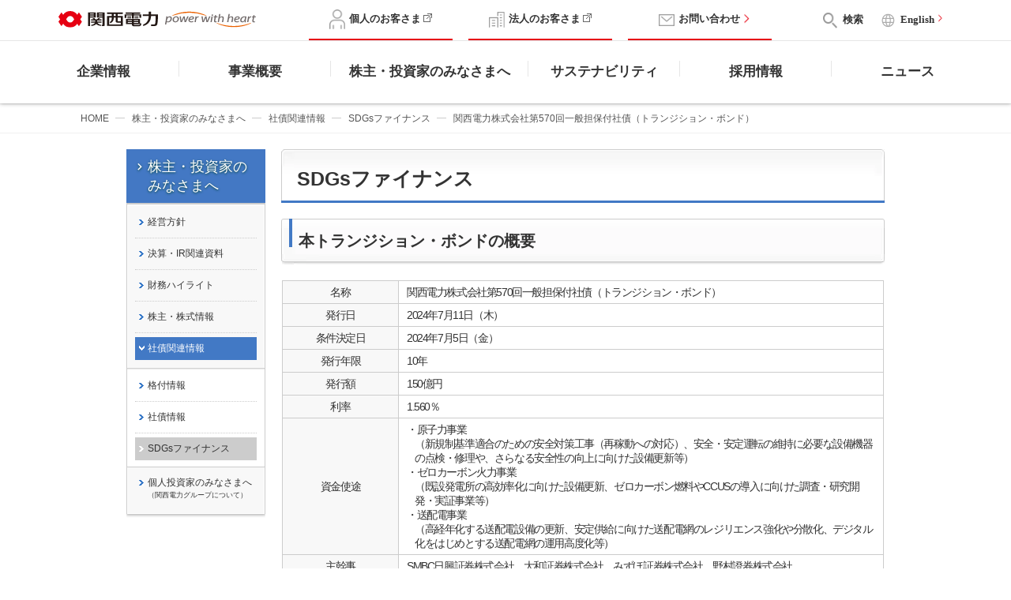

--- FILE ---
content_type: text/html
request_url: https://www.kepco.co.jp/ir/bond/sdgs_f/transitionbond/570.html
body_size: 9135
content:
<!DOCTYPE HTML>
<html lang="ja" dir="ltr">
    <head>
        <meta http-equiv="Content-Type" content="text/html; charset=UTF-8">
        <meta http-equiv="Content-Script-Type" content="text/javascript">
        <meta http-equiv="Content-Style-Type" content="text/css">
        <meta name="viewport" content="width=device-width, user-scalable=no, maximum-scale=1.0, minimum-scale=1.0">
        <meta name="description" content="「お客さま価値の創造」「トップレベルでの競争力の実現」に取り組む関西電力の企業情報、株主・投資家の皆さま向けの情報を掲載しています。">
        <meta name="keywords" content="企業情報,IR,SDGsファイナンス,株主,格付,財務,アナリストカバレッジ,投資家,株価">
        <title>関西電力株式会社第570回一般担保付社債（トランジション・ボンド）｜SDGsファイナンス｜社債関連情報｜株主・投資家のみなさまへ｜関西電力</title>
        <link rel="apple-touch-icon" href="/share/images/apple-touch-icon.png">
<link href="/share/css/reset.css" rel="stylesheet" media="screen, projection, tv, print">
<link href="/share/css/module.css" rel="stylesheet" media="screen, projection, tv, print">
<link href="/share/css/print.css" rel="stylesheet" media="print">
<link href="/share/css/colorbox.css" rel="stylesheet" media="screen, projection, tv, print">
<link href="https://fonts.googleapis.com/icon?family=Material+Icons" rel="stylesheet">
<!-- レスポンシブ共通 -->

<link href="/share/css/responsive_base.css?_=20230720154446" rel="stylesheet" media="all">
<!-- ヘッダー＆フッター -->
<link href="/share/css/category_colors.css" rel="stylesheet" media="all">
<link href="/share/css/searchbox.css" rel="stylesheet" media="all">

<link media="all" rel="stylesheet" href="/share/css/base.css?_=20230706170310">




<script src="/share/js/jquery-3.5.1.min.js"></script>

<script src="/share/js/jquery.colorbox.js"></script>
<script src="/share/js/heightLine.js"></script>
<script src="/share/js/svgxuse.js"></script>

<script src="/share/js/common.js?_=20230816101134"></script>

<link href="/share/css/inner_header_footer.css" rel="stylesheet" type="text/css" media="screen, projection, tv, print">
        <link href="/share_corporate/css/share_corporate.css" rel="stylesheet" type="text/css" media="screen, projection, tv, print">
        <link href="/ir/share/css/share_ir.css" rel="stylesheet" type="text/css" media="screen, projection, tv, print">
        <link href="/ir/share/css/share_ir.css" rel="stylesheet" type="text/css" media="screen, projection, tv, print">
        <link href="/ir/bond/bond/css/bond.css" rel="stylesheet" type="text/css" media="screen, projection, tv, print">
        <link href="/ir/bond/sdgs_f/css/sdgs_f.css" rel="stylesheet" type="text/css" media="screen, projection, tv, print">
        <script src="/share/js/jquery.bytes2km.js"></script>
    
                              <script>!function(e){var n="https://s.go-mpulse.net/boomerang/";if("False"=="True")e.BOOMR_config=e.BOOMR_config||{},e.BOOMR_config.PageParams=e.BOOMR_config.PageParams||{},e.BOOMR_config.PageParams.pci=!0,n="https://s2.go-mpulse.net/boomerang/";if(window.BOOMR_API_key="9TSQN-9DMZ9-M6Q8X-7X2CM-EB29W",function(){function e(){if(!o){var e=document.createElement("script");e.id="boomr-scr-as",e.src=window.BOOMR.url,e.async=!0,i.parentNode.appendChild(e),o=!0}}function t(e){o=!0;var n,t,a,r,d=document,O=window;if(window.BOOMR.snippetMethod=e?"if":"i",t=function(e,n){var t=d.createElement("script");t.id=n||"boomr-if-as",t.src=window.BOOMR.url,BOOMR_lstart=(new Date).getTime(),e=e||d.body,e.appendChild(t)},!window.addEventListener&&window.attachEvent&&navigator.userAgent.match(/MSIE [67]\./))return window.BOOMR.snippetMethod="s",void t(i.parentNode,"boomr-async");a=document.createElement("IFRAME"),a.src="about:blank",a.title="",a.role="presentation",a.loading="eager",r=(a.frameElement||a).style,r.width=0,r.height=0,r.border=0,r.display="none",i.parentNode.appendChild(a);try{O=a.contentWindow,d=O.document.open()}catch(_){n=document.domain,a.src="javascript:var d=document.open();d.domain='"+n+"';void(0);",O=a.contentWindow,d=O.document.open()}if(n)d._boomrl=function(){this.domain=n,t()},d.write("<bo"+"dy onload='document._boomrl();'>");else if(O._boomrl=function(){t()},O.addEventListener)O.addEventListener("load",O._boomrl,!1);else if(O.attachEvent)O.attachEvent("onload",O._boomrl);d.close()}function a(e){window.BOOMR_onload=e&&e.timeStamp||(new Date).getTime()}if(!window.BOOMR||!window.BOOMR.version&&!window.BOOMR.snippetExecuted){window.BOOMR=window.BOOMR||{},window.BOOMR.snippetStart=(new Date).getTime(),window.BOOMR.snippetExecuted=!0,window.BOOMR.snippetVersion=12,window.BOOMR.url=n+"9TSQN-9DMZ9-M6Q8X-7X2CM-EB29W";var i=document.currentScript||document.getElementsByTagName("script")[0],o=!1,r=document.createElement("link");if(r.relList&&"function"==typeof r.relList.supports&&r.relList.supports("preload")&&"as"in r)window.BOOMR.snippetMethod="p",r.href=window.BOOMR.url,r.rel="preload",r.as="script",r.addEventListener("load",e),r.addEventListener("error",function(){t(!0)}),setTimeout(function(){if(!o)t(!0)},3e3),BOOMR_lstart=(new Date).getTime(),i.parentNode.appendChild(r);else t(!1);if(window.addEventListener)window.addEventListener("load",a,!1);else if(window.attachEvent)window.attachEvent("onload",a)}}(),"".length>0)if(e&&"performance"in e&&e.performance&&"function"==typeof e.performance.setResourceTimingBufferSize)e.performance.setResourceTimingBufferSize();!function(){if(BOOMR=e.BOOMR||{},BOOMR.plugins=BOOMR.plugins||{},!BOOMR.plugins.AK){var n=""=="true"?1:0,t="",a="clmiz3qxyklva2lst6cq-f-3824c0082-clientnsv4-s.akamaihd.net",i="false"=="true"?2:1,o={"ak.v":"39","ak.cp":"833237","ak.ai":parseInt("530172",10),"ak.ol":"0","ak.cr":8,"ak.ipv":4,"ak.proto":"h2","ak.rid":"29d17d5b","ak.r":51208,"ak.a2":n,"ak.m":"dscb","ak.n":"essl","ak.bpcip":"18.216.140.0","ak.cport":45344,"ak.gh":"23.209.83.8","ak.quicv":"","ak.tlsv":"tls1.3","ak.0rtt":"","ak.0rtt.ed":"","ak.csrc":"-","ak.acc":"","ak.t":"1769119621","ak.ak":"hOBiQwZUYzCg5VSAfCLimQ==4E2X1M4BRext8XGMbCEhdPtZ63FH3csDzgY+b0oBTBDZ0N6xPRBIXjdrzGCS81p2QYNnGMvKKuNjRruTYY8EtaFSwBFIrxJkXPFdGYFPQMyajWG1lTH/yXFjCtIxMOchUlMwuH6UGR6IpkKF5iLodpMZ0QSfWyhlUPKPhE7jjOKin4AweN8h44Hd4rdqrxpt091JweIO1RNLdqgpUjM7XDYfik5IEiDfrH//Nm8ji/Cbvr6Q+bm9J839x3NCJ5fm7qGD/UxHkbDbCe0zA4bTwPJyU/mf6BNFvKCwxvxxBonsURe2cVLsOSRpszYaLK/236sBjNgYSAAi8saWKy5nvcvugjDY5Jcc45ZSH55JMCaeXhySAoAxqs2+qNSirp/05pQ/nIZEb53mZxb9HE1QhGg5MNDYXIW3MWPU55SkSko=","ak.pv":"34","ak.dpoabenc":"","ak.tf":i};if(""!==t)o["ak.ruds"]=t;var r={i:!1,av:function(n){var t="http.initiator";if(n&&(!n[t]||"spa_hard"===n[t]))o["ak.feo"]=void 0!==e.aFeoApplied?1:0,BOOMR.addVar(o)},rv:function(){var e=["ak.bpcip","ak.cport","ak.cr","ak.csrc","ak.gh","ak.ipv","ak.m","ak.n","ak.ol","ak.proto","ak.quicv","ak.tlsv","ak.0rtt","ak.0rtt.ed","ak.r","ak.acc","ak.t","ak.tf"];BOOMR.removeVar(e)}};BOOMR.plugins.AK={akVars:o,akDNSPreFetchDomain:a,init:function(){if(!r.i){var e=BOOMR.subscribe;e("before_beacon",r.av,null,null),e("onbeacon",r.rv,null,null),r.i=!0}return this},is_complete:function(){return!0}}}}()}(window);</script></head>

    <body id="ir">
        <!-- SSI include gtm.html -->
<!-- Google Tag Manager -->
<noscript><iframe src="//www.googletagmanager.com/ns.html?id=GTM-K585R6"
height="0" width="0" style="display:none;visibility:hidden"></iframe></noscript>
<script>(function(w,d,s,l,i){w[l]=w[l]||[];w[l].push({'gtm.start':
new Date().getTime(),event:'gtm.js'});var f=d.getElementsByTagName(s)[0],
j=d.createElement(s),dl=l!='dataLayer'?'&l='+l:'';j.async=true;j.src=
'//www.googletagmanager.com/gtm.js?id='+i+dl;f.parentNode.insertBefore(j,f);
})(window,document,'script','dataLayer','GTM-K585R6');</script>
<!-- End Google Tag Manager -->
<!-- //SSI include gtm.html -->

        
<!-- SEARCH_EXCEPT_TAG_START -->
<header id="main_header">
    <div class="menu_overlay"></div>
    <nav class="nav_01">
        <div class="nav_logo">
            <a href="/">
                <img src="/share/images/header_logo-v-2.svg" alt="">
            </a>
        </div>
        <div class="nav_top_menu">
            <ul class="top_menu_01">
                <li>
                    <a href="https://kepco.jp/home/" target="_blank"  rel="noopener noreferrer">
                        <span>
                            <img src="/share/images/icon_man.png" alt="個人のお客さま">
                        </span>
                        <span>個人のお客さま</span>
                    </a>
                </li>
                <li>
                    <a href="https://biz.kepco.jp/" target="_blank" rel="noopener noreferrer">
                        <span>
                        <img src="/share/images/icon_building.png" alt="法人のお客さま">
                        </span>
                        <span>法人のお客さま</span>
                    </a>
                </li>
                <li>
                    <a href="/siteinfo/faq/">
                        <span>
                            <img src="/share/images/icon_mail.png" alt="お問い合わせ">
                        </span>
                        <span class="OriginL">お問い合わせ</span>
                    </a>
                </li>
            </ul>
        </div>
        <div class="nav_top_submenu">
            <ul>
                <li>
                    <a href="#search_menu_area" class="menu_modal search_menu_btn">
                        <span>
                            <img src="/share/images/icon_search.png" alt="検索">
                        </span>
                        <span class="top_submenu_label pc_only">検索</span>
                    </a>
                </li>
                <li class="pc_only">
                    <a href="/english/">
                        <span>
                            <img src="/share/images/icon_language.svg" alt="English">
                        </span>
                        <span class="top_submenu_label">English</span>
                    </a>
                </li>
                <li>
                    <button class="menu_modal hamburger_menu_btn" href="#mobile_menu_area" title="Menu" type="button">
                        <span><span class="menu-btn"></span></span>
                </button>
            </li>
            </ul>
        </div>
        <div class="hidden-item">
            <div class="nav_top_others">
                <ul class="others_list">
                    <li><a href="/english/">English</a></li>
                </ul>
            </div>
        </div>
        <div id="top_nav_mega_menu_dropdown" class="mega_menu_dropdown">
            
            <div id="search_menu_area" class="mega_menu_child_dropdown">
                <button type="button" name="menu_modal_close" title="閉じる" class="menu_modal_close">閉じる</button>
                <form action="/site_search" method="GET">
                    <input type="hidden" name="cat[]" value="all">
                    <input type="hidden" name="cat[]" value="td">
                    <input type="text" name="kw" class="form_control" placeholder="キーワードから探す">
                    <button name="sa" class="btn" type="submit">検索</button>
                 </form>
				
				
            </div>
            <div id="mobile_menu_area" class="mega_menu_child_dropdown">

            </div>
        </div>
    </nav>

    <nav class="nav_02 pc_only">
        <div class="container">
            <div class="nav_main_menu">
                <ul class="clearfix">
                    <li class="nav_li "><a class="menu_modal_hover" href="#drop_down_01">企業情報</a></li>
                    <li class="nav_li "><a class="menu_modal_hover" href="#drop_down_02">事業概要</a></li>
                    <li class="nav_li grow1"><a class="menu_modal_hover" href="#drop_down_03">株主・投資家のみなさまへ</a></li>
                    <li class="nav_li "><a class="menu_modal_hover" href="#drop_down_04">サステナビリティ</a></li>
                    <li class="nav_li "><a class="menu_modal_hover" href="#drop_down_05">採用情報</a></li>
                    <li class="nav_li "><a class="menu_modal_hover" href="#drop_down_06">ニュース</a></li>
                                        
                </ul>
            </div>
        </div>
        <div id="bottom_nav_mega_menu_dropdown" class="mega_menu_dropdown">
            <div id="drop_down_01" class="mega_menu_child_dropdown">                
                <div class="container ">
                    <h2>企業情報</h2>
                    <div class="row clearfix">
                        <div class="col">
                         <h3><a href="/corporate/index.html">企業情報 トップページ</a></h3>    
                        </div>
                        <div class="col">
                         <h4><a href="/corporate/profile/index.html">会社案内</a></h4>    
                        </div>
                        <div class="col">
                         <h4><a href="/corporate/policy/index.html">経営理念・経営計画・<br>ブランドステートメント</a></h4>    
                        </div>
                        <div class="col">
                         <h4><a href="/corporate/procurement/index.html">資材調達</a></h4>    
                        </div>
                        <div class="col">
                         <h4><a href="/corporate/liberalization/index.html">電力自由化について</a></h4>    
                        </div>
                        <div class="col">
                         <h4><a href="/corporate/report/index.html">発行冊子・動画</a></h4>    
                        </div>
                        <div class="col">
                         <h4><a href="/group/index.html">グループ企業</a></h4>    
                        </div>
                        <div class="col">
                         <h4><a href="/brand/index.html">知る・楽しむ</a></h4>    
                        </div>
                        <div class="col">
                         <h4><a href="https://media.kepco.co.jp/?utm_source=organic&utm_medium=display&utm_campaign=wy_hpmenu" target="_blank" rel="noopener noreferrer">かんでんWITH YOU<i class="icon-external"></i></a></h4>    
                        </div>
                        
                    </div>
                </div>
            </div>            
            <div id="drop_down_02" class="mega_menu_child_dropdown">                
                <div class="container ">
                    <h2>事業概要</h2>
                    <div class="row clearfix">
                        <div class="col">
                         <h3><a href="/energy_supply/index.html">事業概要 トップページ</a></h3>    
                        </div>
                        <div class="col">
                         <h4><a href="/energy_supply/energy/nuclear_power/index.html">原子力発電</a></h4>    
                        </div>
                        <div class="col">
                         <h4><a href="/energy_supply/energy/thermal_power/index.html">火力発電</a></h4>    
                        </div>
                        <div class="col">
                         <h4><a href="/energy_supply/energy/newenergy/index.html">再生可能エネルギー</a></h4>    
                        </div>
                        <div class="col">
                         <h4><a href="/energy_supply/international/index.html">国際事業</a></h4>    
                        </div>
                        <div class="col">
                         <h4><a href="/energy_supply/energy/nowenergy/world_energy.html">エネルギーの現状</a></h4>    
                        </div>
                        <div class="col">
                         <h4><a href="/energy_supply/supply/sp_antei/index.html">電気の安全・安定供給</a></h4>    
                        </div>
                        <div class="col">
                         <h4><a href="https://kepco-oi.jp" target="_blank" rel="noopener noreferrer">イノベーションの取組み<i class="icon-external"></i></a></h4>    
                        </div>
                        <div class="col">
                         <h4><a href="/energy_supply/energy/vpp/index.html">VPP（仮想発電所）</a></h4>    
                        </div>
                        <div class="col">
                         <h4><a href="/energy_supply/regional_activation/index.html">地域活性化・まちづくり</a></h4>    
                        </div>
                        
                    </div>
                </div>
            </div>            
            <div id="drop_down_03" class="mega_menu_child_dropdown">                
                <div class="container ">
                    <h2>株主・投資家のみなさまへ</h2>
                    <div class="row clearfix">
                        <div class="col">
                         <h3><a href="/ir/index.html">株主・投資家のみなさまへ トップページ</a></h3>    
                        </div>
                        <div class="col">
                         <h4><a href="/corporate/policy/index.html">経営方針</a></h4>    
                        </div>
                        <div class="col">
                         <h4><a href="/ir/brief/index.html">決算・ＩＲ関連情報</a></h4>    
                        </div>
                        <div class="col">
                         <h4><a href="/ir/brief/earnings/index.html">決算短信</a></h4>    
                        </div>
                        <div class="col">
                         <h4><a href="/ir/calendar/index.html">ＩＲカレンダー</a></h4>    
                        </div>
                        <div class="col">
                         <h4><a href="/ir/financial/index.html">財務ハイライト</a></h4>    
                        </div>
                        <div class="col">
                         <h4><a href="/ir/stockholder/index.html">株主・株式情報</a></h4>    
                        </div>
                        <div class="col">
                         <h4><a href="/ir/bond/index.html">社債関連情報</a></h4>    
                        </div>
                        <div class="col">
                         <h4><a href="/ir/private/index.html">個人投資家のみなさまへ<br>（関西電力グループについて）</a></h4>    
                        </div>
                        
                    </div>
                </div>
            </div>            
            <div id="drop_down_04" class="mega_menu_child_dropdown">                
                <div class="container medium">
                    <h2>サステナビリティ</h2>
                    <div class="row clearfix">
                        <div class="col">
                         <h3><a href="/sustainability/index.html">サステナビリティ トップページ</a></h3>    
                        </div>
                        <div class="col">
                         <h4><a href="/sustainability/environment/index.html">E（環境）</a></h4>    
                        </div>
                        <div class="col">
                         <h4><a href="/sustainability/society/index.html">S（社会）</a></h4>    
                        </div>
                        <div class="col">
                         <h4><a href="/sustainability/governance/index.html">G（ガバナンス）</a></h4>    
                        </div>
                        
                    </div>
                </div>
            </div>            
            <div id="drop_down_05" class="mega_menu_child_dropdown">                
                <div class="container ">
                    <h2>採用情報</h2>
                    <div class="row clearfix">
                        <div class="col">
                         <h3><a href="/firstcareer/index.html">採用情報 トップページ</a></h3>    
                        </div>
                        <div class="col">
                         <h4><a href="/firstcareer/portal.html">新卒採用ポータルサイト</a></h4>    
                        </div>
                        <div class="col">
                         <h4><a href="/firstcareer/information/internship/">インターンシップ</a></h4>    
                        </div>
                        <div class="col">
                         <h4><a href="/firstcareer/career/index.html">キャリア採用</a></h4>    
                        </div>
                        <div class="col">
                         <h4><a href="/firstcareer/group/index.html">グループ採用</a></h4>    
                        </div>
                        <div class="col">
                         <h4><a href="/firstcareer/diversity/index.html">障がい者採用</a></h4>    
                        </div>
                        <div class="col">
                         <h4><a href="https://x.com/KANDEN_saiyo" target="_blank" rel="noopener noreferrer">採用公式X<i class="icon-external"></i></a></h4>    
                        </div>
                        <div class="col">
                         <h4><a href="https://www.instagram.com/kanden_saiyo/?igsh=N3o2bml5d3R1NWpj" target="_blank" rel="noopener noreferrer">採用公式Instagram<i class="icon-external"></i></a></h4>    
                        </div>
                        <div class="col">
                         <h4><a href="/brand/mirai_switch/index.html">ミライスイッチ</a></h4>    
                        </div>
                        <div class="col">
                         <h4><a href="/firstcareer/youtube/index.html">関電まる見え！チャンネル</a></h4>    
                        </div>
                        <div class="col">
                         <h4><a href="/firstcareer/naitei/index.html">内定者サイト</a></h4>    
                        </div>
                        <div class="col">
                         <h4><a href="/brand/alumninetwork/index.html">モトカン<br>（アルムナイコミュニティ）</a></h4>    
                        </div>
                        
                    </div>
                </div>
            </div>            
            <div id="drop_down_06" class="mega_menu_child_dropdown">                
                <div class="container small">
                    <h2>ニュース</h2>
                    <div class="row clearfix">
                        <div class="col">
                         <h3><a href="/corporate/pr/index.html">ニュース トップページ</a></h3>    
                        </div>
                        <div class="col">
                         <h4><a href="/corporate/pr/index.html">プレスリリース</a></h4>    
                        </div>
                        <div class="col">
                         <h4><a href="/corporate/notice/index.html">お知らせ</a></h4>    
                        </div>
                        
                    </div>
                </div>
            </div>            
            
        </div>
    </nav>

    
    
    

</header>

<!-- SEARCH_EXCEPT_TAG_END -->
        
        <!--//header-->


        <!-- #TCIMCLIB_Begin_breadCrumb -->
        <div id="breadcrumb">
    <div>
                        <a href="/index.html">HOME</a>
            
                        <a href="/ir/index.html">株主・投資家のみなさまへ</a>
            
                        <a href="/ir/bond/index.html">社債関連情報</a>
            
                        <a href="/ir/bond/sdgs_f/index.html">SDGsファイナンス</a>
            <span>関西電力株式会社第570回一般担保付社債（トランジション・ボンド）</span>
            
    </div>
</div>


        <!-- #TCIMCLIB_End_breadCrumb -->

        <div id="inner-content-area">
            <div id="content" class="clearfix">

                <!--======== rightContent ========-->
                <div id="rightContent">
                    <h1 class="h3_3co mg_b20"><span class="h3TxtWrap">SDGsファイナンス</span></h1>
                    <div class="h4_offLink mg_b20">
                        <h2><span class="h4Con"><span class="lineH4"><img src="/ir/share/images/h4_line_2co.gif" alt=""></span><span class="ttlH4">本トランジション・ボンドの概要</span></span></h2>
                    </div>

                    <div class="gridContainer1 mB30">
                        <div class="grid1-10 firstGrid">
                            <div class="tablePattern01">
                                <table class="tCenter mB10 lsM01 lHeight13">
                                    <tbody>

                                        <tr>
                                            <th>名称</th>
                                            <td style="text-align:left;">関西電力株式会社第570回一般担保付社債（トランジション・ボンド）</td>
                                        </tr>
                                        
                                        <tr>
                                            <th>発行日</th>
                                            <td style="text-align:left;">2024年7月11日（木）</td>
                                        </tr>
                                        
                                        
                                        <tr>
                                            <th>条件決定日</th>
                                            <td style="text-align:left;">2024年7月5日（金）</td>
                                        </tr>
                                        
                                        
                                        <tr>
                                            <th>発行年限</th>
                                            <td style="text-align:left">10年</td>
                                        </tr>
                                        
                                        
                                        <tr>
                                            <th>発行額</th>
                                            <td style="text-align:left">150億円</td>
                                        </tr>
                                        
                                        
                                        <tr>
                                            <th>利率</th>
                                            <td style="text-align:left">1.560％</td>
                                        </tr>
                                        
                                        
                                        <tr>
                                            <th>資金使途</th>
                                            <td style="text-align:left"><dl>
    <dt>・原子力事業</dt>
    <dd class="pdL10">（新規制基準適合のための安全対策工事（再稼動への対応）、安全・安定運転の維持に必要な設備機器の点検・修理や、さらなる安全性の向上に向けた設備更新等）</dd>
    <dt>・ゼロカーボン火力事業</dt>
    <dd class="pdL10">（既設発電所の高効率化に向けた設備更新、ゼロカーボン燃料やCCUSの導入に向けた調査・研究開発・実証事業等）</dd>
    <dt>・送配電事業</dt>
    <dd class="pdL10">（高経年化する送配電設備の更新、安定供給に向けた送配電網のレジリエンス強化や分散化、デジタル化をはじめとする送配電網の運用高度化等）</dd>
</dl></td>
                                        </tr>
                                        
                                        
                                        <tr>
                                            <th>主幹事</th>
                                            <td style="text-align:left">SMBC日興証券株式会社、大和証券株式会社、みずほ証券株式会社、野村證券株式会社</td>
                                        </tr>
                                        
                                        
                                        <tr>
                                            <th>ストラクチャリング・<br>エージェント</th>
                                            <td style="text-align:left">SMBC日興証券株式会社</td>
                                        </tr>
                                        
                                        
                                        <tr>
                                            <th>第三者機関</th>
                                            <td style="text-align:left">株式会社日本格付研究所（JCR）</td>
                                        </tr>
                                        
                                        
                                        <tr>
                                            <th>取得格付</th>
                                            <td style="text-align:left">A+（R&I）、A3（Moody’s）、AA（JCR）</td>
                                        </tr>
                                        
                                        
                                        <tr>
                                            <th>フレームワーク</th>
                                            <td style="text-align:left"><a href="/ir/bond/sdgs_f/pdf/gt_framework_20240610_01_1.pdf" target="_blank">グリーン／トランジション・ファイナンス・フレームワーク（2024年6月10日公表）</a></td>
                                        </tr>
                                        
                                    </tbody>
                                </table>
                            </div>
                        </div>
                    </div>


                    


                </div>
                <!--======== //rightContent ========-->

                <!-- #TCIMCLIB_Begin_leftNav -->
                <!-- SEARCH_EXCEPT_TAG_START -->
<div id="leftNav2" class="ir">
	<a href="/ir/index.html" class="cattitle">株主・投資家の<br class="pc-only">みなさまへ</a>
	<ul>
		<li>
			<a href="/corporate/policy/index.html">経営方針</a>
			<ul>
				<li><a href="/corporate/policy/philosophy/index.html">経営理念</a> </li>
				<li><a href="/sustainability/environment/zerocarbon/index.html">ゼロカーボンビジョン2050</a> </li>
				<li><a href="/corporate/policy/pdf/plan_2021.pdf" target="_blank">関西電力グループ中期経営計画(2021-2025)</a> </li>
				<li><a href="/corporate/policy/charter/index.html">関西電力グループ行動憲章</a> </li>
				<li><a href="/energy_supply/supply/ichiisenshin/philosophy/chikai.html">関西電力グループ安全行動憲章</a> </li>
				<li><a href="/corporate/policy/brand/index.html">ブランドステートメント</a> </li>
			</ul>
		</li>
		<li>
			<a href="/ir/brief/index.html">決算・IR関連資料</a>
			<ul>
				<li><a href="/ir/brief/disclosure/index.html">適時開示</a></li>
				<li><a href="/ir/brief/earnings/index.html">決算短信</a></li>
				<li><a href="/ir/brief/securities/index.html">有価証券報告書</a></li>
				<li><a href="/ir/brief/jobfair/index.html">説明会資料 </a></li>
				<li><a href="/ir/stockholder/report/index.html" data-actual-child="no">株主通信・アンケート</a></li>
                <li><a href="/ir/brief/kanden_investor_day/index.html">Kanden Investor Day</a></li>
				<li><a href="/corporate/report/integrated/">関西電力グループ統合報告書</a></li>
				<li><a href="/corporate/report/esg/index.html">ESGレポート</a></li>
				<li><a href="/ir/policy/governance/images/pdf/corporate_governance_guideline.pdf">コーポレート・ガバナンス・ガイドライン</a></li>
				<li><a href="/ir/policy/governance/images/pdf/corporate_governance.pdf">コーポレート・ガバナンス報告書</a></li>
				<li><a href="/ir/brief/activities/index.html">IR活動について</a></li>
				<li><a href="/siteinfo/faq/corporate/index.html">よくあるご質問</a></li>
			</ul>
		</li>
		<li>
			<a href="/ir/financial/index.html">財務ハイライト</a>
			<ul>
				<li><a href="/ir/financial/summary/index.html">財務サマリー</a></li>
				<li><a href="/ir/financial/graph/index.html">財務指標の推移（グラフ）</a></li>
				<li><a href="/ir/financial/overview/index.html">部門別収支の算定結果等</a></li>
				<li><a href="/ir/financial/expense_statement/index.html">発電・小売電気事業営業費用明細表の概要</a></li>
				<li><a href="/siteinfo/faq/corporate/index.html">よくあるご質問</a></li>
			</ul>
		</li>
		<li>
			<a href="/ir/stockholder/index.html">株主・株式情報</a>
			<ul>
				<li><a href="/ir/stockholder/quote/index.html">株価情報</a></li>
				<li><a href="/ir/stockholder/shareholders/index.html">株式の概要・株式構成</a></li>
				<li><a href="/ir/stockholder/meeting/index.html">株主総会</a></li>
				<li><a href="/ir/stockholder/report/index.html">株主通信・アンケート</a></li>
				<li><a href="/ir/stockholder/procedure/index.html">株式事務のご案内</a></li>
				<li><a href="/ir/stockholder/privacy/index.html">株主さまの個人情報について</a></li>
				<li><a href="/ir/stockholder/articles/index.html">定款・株式取扱規則</a></li>
				<li><a href="/ir/stockholder/epn/index.html">電子公告</a></li>
				<li><a href="/ir/stockholder/analyst/index.html">アナリストカバレッジ</a></li>
				<li><a href="/siteinfo/faq/corporate/index.html">よくあるご質問</a></li>
			</ul>
		</li>
		<li>
			<a href="/ir/bond/index.html">社債関連情報</a>
			<ul>
				<li><a href="/ir/bond/rank/index.html">格付情報</a></li>
				<li><a href="/ir/bond/bond/index.html">社債情報</a></li>
				<li><a href="/ir/bond/sdgs_f/index.html">SDGsファイナンス</a></li>
			</ul>
		</li>
		<li>
			<a href="/ir/private/index.html">個人投資家のみなさまへ<br><span class="fs11 mT5 uk-display-inline-block">（関西電力グループについて）</span></a>
			<ul>
				<li><a href="/ir/stockholder/quote/index.html" data-actual-child="no">株価</a></li>
				<li><a href="/corporate/profile/history.html">関西電力のあゆみ</a></li>
				<li><a href="/corporate/policy/index.html">経営方針</a></li>
				<li><a href="/energy_supply/index.html">事業概要</a></li>
				<li><a href="/ir/private/strength/index.html">業績</a></li>
				<li><a href="/ir/private/private/index.html">配当・株主還元</a></li>
				<li><a href="/siteinfo/faq/corporate/index.html">よくあるご質問</a></li>
			</ul>
		</li>	
	</ul>
</div>

<script type="text/javascript" src="/share/js/leftNav.js"></script><!-- SEARCH_EXCEPT_TAG_END -->
                <!-- #TCIMCLIB_End_leftNav -->

            </div>
        </div>
        <!--//#inner-content-area -->



        <!-- SEARCH_EXCEPT_TAG_START -->
<footer>
      <div class="page_top"><a href="#"><img src="/share/images/arrow_right-2.png" alt=""></a></div>
      <div class="footer_menu_area">
            <div class="container">
                  <div class="footer_menu">
                        <div class="column_6">
                              <h3><a class="link_arrow_pos_l" href="/corporate/">企業情報</a></h3>
                              <ul class="pc_only">
                                    <li><a class="link_arrow_pos_l" href="/corporate/profile/index.html">会社案内 </a></li>
                                    <li><a class="link_arrow_pos_l" href="/corporate/policy/index.html">経営理念・経営計画・ブランドステートメント</a></li>
                                    <li><a class="link_arrow_pos_l" href="/corporate/procurement/index.html">資材調達</a></li>
                                    <li><a class="link_arrow_pos_l" href="/corporate/liberalization/index.html">電力自由化について</a></li>
                                    <li><a class="link_arrow_pos_l" href="/corporate/report/index.html">発行冊子・動画</a></li>
                                    <li><a class="link_arrow_pos_l" href="/group/index.html">グループ企業</a></li>
                                    <li><a class="link_arrow_pos_l" href="/brand/index.html">知る・楽しむ</a></li>
                                    <li><a class="link_arrow_pos_l" href="https://media.kepco.co.jp/?utm_source=organic&utm_medium=display&utm_campaign=wy_hpmenu" target="_blank" rel="noopener noreferrer">かんでんWITH YOU<i class="icon-external"></i></a></li>
                              </ul>

                        </div>
                        <div class="column_6">
                              <h3><a class="link_arrow_pos_l" href="/energy_supply/index.html">事業概要</a></h3>
                              <ul class="pc_only">
                                    <li><a class="link_arrow_pos_l" href="/energy_supply/energy/nuclear_power/index.html">原子力発電</a></li>
                                    <li><a class="link_arrow_pos_l" href="/energy_supply/energy/thermal_power/index.html">火力発電</a></li>
                                    <li><a class="link_arrow_pos_l" href="/energy_supply/energy/newenergy/index.html">再生可能エネルギー</a></li>
                                    <li><a class="link_arrow_pos_l" href="/energy_supply/international/index.html">国際事業</a></li>
                                    <li><a class="link_arrow_pos_l" href="/energy_supply/energy/nowenergy/world_energy.html">エネルギーの現状</a></li>
                                    <li><a class="link_arrow_pos_l" href="/energy_supply/supply/sp_antei/index.html">電気の安全・安定供給</a></li>
                                    <li><a class="link_arrow_pos_l" href="https://kepco-oi.jp" target="_blank" rel="noopener noreferrer">イノベーションの取組み </a></li>
                                    <li><a class="link_arrow_pos_l" href="/energy_supply/energy/vpp/index.html">VPP（仮想発電所）</a></li>
                                    <li><a class="link_arrow_pos_l" href="/energy_supply/regional_activation/index.html">地域活性化・まちづくり</a></li>
                              </ul>
                        </div>
                        <div class="column_6">
                              <h3><a class="link_arrow_pos_l" href="/ir/index.html">株主・投資家の<br class="pc_only">みなさまへ</a></h3>
                              <ul class="pc_only">
                                    <li><a class="link_arrow_pos_l" href="/corporate/policy/index.html">経営方針</a></li>
                                    <li><a class="link_arrow_pos_l" href="/ir/brief/index.html">決算・IR関連資料</a></li>
                                    <li><a class="link_arrow_pos_l" href="/ir/financial/index.html">財務ハイライト</a></li>
                                    <li><a class="link_arrow_pos_l" href="/ir/stockholder/index.html">株主・株式情報</a></li>
                                    <li><a class="link_arrow_pos_l" href="/ir/bond/index.html">社債関連情報</a></li>
                                    <li><a class="link_arrow_pos_l" href="/ir/private/index.html">個人投資家のみなさまへ（関西電力グループについて）</a></li>
                              </ul>
                        </div>
                        <div class="column_6">
                              <h3><a class="link_arrow_pos_l" href="/sustainability/index.html">サステナビリティ</a></h3>
                              <ul class="pc_only">
                                    <li><a class="link_arrow_pos_l" href="/sustainability/environment/index.html">E（環境）</a></li>
                                    <li><a class="link_arrow_pos_l" href="/sustainability/society/index.html">S（社会）</a></li>
                                    <li><a class="link_arrow_pos_l" href="/sustainability/governance/index.html">G（ガバナンス）</a></li>
                              </ul>
                        </div>

                        <div class="column_6">
                              <h3><a class="link_arrow_pos_l" href="/firstcareer/index.html">採用情報</a></h3>
                              <ul class="pc_only">
                                    <li><a class="link_arrow_pos_l" href="/firstcareer/portal.html">新卒採用ポータルサイト</a></li>
                                    <li><a class="link_arrow_pos_l" href="/firstcareer/information/internship/index.html">インターンシップ</a></li>
                                    <li><a class="link_arrow_pos_l" href="/firstcareer/career/index.html">キャリア採用</a></li>
                                    <li><a class="link_arrow_pos_l" href="/firstcareer/group/index.html">グループ採用</a></li>
                                    <li><a class="link_arrow_pos_l" href="/firstcareer/diversity/index.html">障がい者採用</a></li>
                                    <li><a class="link_arrow_pos_l" href="/brand/mirai_switch/index.html">ミライスイッチ</a></li>
                                    <li><a class="link_arrow_pos_l" href="/firstcareer/youtube/index.html">関電まる見え！チャンネル</a></li>
                                    <li><a class="link_arrow_pos_l" href="/firstcareer/naitei/index.html">内定者サイト</a></li>
									<li><a class="link_arrow_pos_l" href="/brand/alumninetwork/index.html">モトカン（アルムナイコミュニティ）</a></li>
                              </ul>
                        </div>
                        <div class="column_6">
                              <h3><a class="link_arrow_pos_l" href="/corporate/pr/index.html">ニュース</a></h3>
                              <ul class="pc_only">
                                    <li><a class="link_arrow_pos_l" href="/corporate/pr/index.html">プレスリリース</a></li>
                                    <li><a class="link_arrow_pos_l" href="/corporate/notice/index.html">お知らせ</a></li>
                              </ul>
                        </div>
                        <div class="sns_list-wrapper">
                              <h3 class="sns_list-media"><a href="/socialmedia/index.html" class="link_arrow_pos_l">関西電力公式メディア一覧</a></h3>
                              <ul class="sns_list">
                                    <li><a href="https://x.com/KANDEN_Official" target="_blank" rel="noopener noreferrer"><img src="/share/images/icon_tw-2.png" alt=""></a></li>
                                    <li><a href="https://www.facebook.com/kanden.jp" target="_blank" rel="noopener noreferrer"><img src="/share/images/icon_fb-2.png" alt=""></a></li>
                                    <li><a href="https://www.instagram.com/kanden.jp/" target="_blank" rel="noopener noreferrer"><img src="/share/images/icon_ig-2.png" alt=""></a></li>
                                    <li><a href="https://www.youtube.com/user/kandenofficial" target="_blank" rel="noopener noreferrer"><img src="/share/images/icon_yt-2.png" alt=""></a></li>
                              </ul>
                        </div>
                  </div>
            </div>
      </div>
      <div class="footer_info clearfix">
            <div class="right">
                  <ul>
                        <li><a href="/siteinfo/sitemap/index.html">サイトマップ</a></li>
                        <li><a href="/siteinfo/privacy/index.html">個人情報保護方針</a></li>
                        <li><a href="/socialmedia/socialmedia-info.html">関西電力ソーシャルメディア利用規約</a></li>
                        <li><a href="/siteinfo/index.html">ご利用のご案内</a></li>
                  </ul>
            </div>
            <div class="left">&copy; KEPCO THE KANSAI ELECTRIC POWER CO., INC.</div>
      </div>
</footer>
<div class="menu_overlay"></div>

<!-- SEARCH_EXCEPT_TAG_END -->

<script src="/emergency/js/alert.js"></script>





<script src="/plugins/autoHeight/autoHeight.js"></script>

<script src="/share/js/base.js?_=20230530105714"></script>

<script type="text/javascript">
      var __pParams = __pParams || [];
      __pParams.push({
            client_id: '180', c_1: 'kansai-denryoku', c_2: 'ClientSite'
      });
</script>
<script type="text/javascript" src="//cdn.d2-apps.net/js/tr.js" async></script>
        <script>
            (function () {
                $(".filesize_auto").bytes2km();
            }());
        </script>

    </body>

</html>

--- FILE ---
content_type: text/css
request_url: https://www.kepco.co.jp/share/css/reset.css
body_size: 646
content:
@charset "UTF-8";

/* CSS Document */
/**
 * YUI 3.5.0 - reset.css (http://developer.yahoo.com/yui/3/cssreset/)
 * http://cssreset.com
 * Copyright 2012 Yahoo! Inc. All rights reserved.
 * http://yuilibrary.com/license/
 */
/*
	TODO will need to remove settings on HTML since we can't namespace it.
	TODO with the prefix, should I group by selector or property for weight savings?
*/
html{
	color:#000;
	background:#FFF;
}
/*
	TODO remove settings on BODY since we can't namespace it.
*/
/*
	TODO test putting a class on HEAD.
		- Fails on FF. 
*/
body,
div,
dl,
dt,
dd,
ul,
ol,
li,
h1,
h2,
h3,
h4,
h5,
h6,
pre,
code,
form,
fieldset,
legend,
input,
textarea,
p,
blockquote,
th,
td {
	margin:0;
	padding:0;
}
table {
	border-collapse:collapse;
	border-spacing:0;
}
fieldset,
img {
	border:0;
}
/*
	TODO think about hanlding inheritence differently, maybe letting IE6 fail a bit...
*/
address,
caption,
cite,
code,
dfn,
em,
strong,
th,
var {
	font-style:normal;
	font-weight:normal;
}
 
ol,
ul {
	list-style:none;
}
 
caption,
th {
	text-align:left;
}
h1,
h2,
h3,
h4,
h5,
h6 {
	font-size:100%;
	/*font-weight:normal;*/
}
q:before,
q:after {
	content:'';
}
abbr,
acronym {
	border:0;
	font-variant:normal;
}
/* to preserve line-height and selector appearance */
sup {
	vertical-align:text-top;
}
sub {
	vertical-align:baseline;
}
input,
textarea,
select {
	font-family:inherit;
	font-size:inherit;
	font-weight:inherit;
}
/*to enable resizing for IE*/
input,
textarea,
select {
	*font-size:100%;
}
/*because legend doesn't inherit in IE */
legend {
	color:#000;
}


--- FILE ---
content_type: text/css
request_url: https://www.kepco.co.jp/share/css/category_colors.css
body_size: 1359
content:

/*電気料金関係*/
.cat-pr-rate{
	color:#0F69AF;
	border-bottom:1px solid #0F69AF;
}
.list-cat-pr-rate{
	background-color:#0F69AF !important;
	color:#ffffff !important;
}

/*ガス料金関係*/
.cat-pr-gas_rate{
	color:#68b2f6;
	border-bottom:1px solid #68b2f6;
}
.list-cat-pr-gas_rate{
	background-color:#68b2f6 !important;
	color:#ffffff !important;
}

/*停電*/
.cat-pr-blackout{
	color:#666666;
	border-bottom:1px solid #666666;
}
.list-cat-pr-blackout{
	background-color:#666666 !important;
	color:#ffffff !important;
}

/*電力需給*/
.cat-pr-balance{
	color:#E2652A;
	border-bottom:1px solid #E2652A;
}
.list-cat-pr-balance{
	background-color:#E2652A !important;
	color:#ffffff !important;
}

/*原子力発電*/
.cat-pr-npower{
	color:#29C3C3;
	border-bottom:1px solid #29C3C3;
}
.list-cat-pr-npower{
	background-color:#29C3C3 !important;
	color:#ffffff !important;
}

/*共通*/
.cat-pr-npower-common{
	color:#29C3C3;
	border-bottom:1px solid #29C3C3;
}
.list-cat-pr-npower-common{
	background-color:#29C3C3 !important;
	color:#ffffff !important;
}

/*美浜発電所*/
.cat-pr-npower-mihama{
	color:#29C3C3;
	border-bottom:1px solid #29C3C3;
}
.list-cat-pr-npower-mihama{
	background-color:#29C3C3 !important;
	color:#ffffff !important;
}

/*高浜発電所*/
.cat-pr-npower-takahama{
	color:#29C3C3;
	border-bottom:1px solid #29C3C3;
}
.list-cat-pr-npower-takahama{
	background-color:#29C3C3 !important;
	color:#ffffff !important;
}

/*大飯発電所*/
.cat-pr-npower-ooi{
	color:#29C3C3;
	border-bottom:1px solid #29C3C3;
}
.list-cat-pr-npower-ooi{
	background-color:#29C3C3 !important;
	color:#ffffff !important;
}

/*火力・水力発電*/
.cat-pr-heat_water{
	color:#BC2723;
	border-bottom:1px solid #BC2723;
}
.list-cat-pr-heat_water{
	background-color:#BC2723 !important;
	color:#ffffff !important;
}

/*火力発電*/
.cat-pr-thermal_power{
	color:#EB6100;
	border-bottom:1px solid #EB6100;
}
.list-cat-pr-thermal_power{
	background-color:#EB6100 !important;
	color:#ffffff !important;
}

/*電気料金関係*/
.cat-pr-rate{
	color:#0F69AF;
	border-bottom:1px solid #0F69AF;
}
.list-cat-pr-rate{
	background-color:#0F69AF !important;
	color:#ffffff !important;
}

/*再生可能エネルギー*/
.cat-pr-renew_energy{
	color:#ABCD03;
	border-bottom:1px solid #ABCD03;
}
.list-cat-pr-renew_energy{
	background-color:#ABCD03 !important;
	color:#ffffff !important;
}

/*停電*/
.cat-pr-blackout{
	color:#666666;
	border-bottom:1px solid #666666;
}
.list-cat-pr-blackout{
	background-color:#666666 !important;
	color:#ffffff !important;
}

/*電力需給*/
.cat-pr-balance{
	color:#E2652A;
	border-bottom:1px solid #E2652A;
}
.list-cat-pr-balance{
	background-color:#E2652A !important;
	color:#ffffff !important;
}

/*新エネルギー・研究開発*/
.cat-pr-newenergy{
	color:#A7277B;
	border-bottom:1px solid #A7277B;
}
.list-cat-pr-newenergy{
	background-color:#A7277B !important;
	color:#ffffff !important;
}

/*研究開発*/
.cat-pr-rd{
	color:#A7277B;
	border-bottom:1px solid #A7277B;
}
.list-cat-pr-rd{
	background-color:#A7277B !important;
	color:#ffffff !important;
}

/*新エネルギー・研究開発*/
.cat-pr-newenergy{
	color:#A7277B;
	border-bottom:1px solid #A7277B;
}
.list-cat-pr-newenergy{
	background-color:#A7277B !important;
	color:#ffffff !important;
}

/*経営・財務関連*/
.cat-pr-management{
	color:#B2B50F;
	border-bottom:1px solid #B2B50F;
}
.list-cat-pr-management{
	background-color:#B2B50F !important;
	color:#ffffff !important;
}

/*新エネルギー*/
.cat-pr-new_energy{
	color:#EB6EA5;
	border-bottom:1px solid #EB6EA5;
}
.list-cat-pr-new_energy{
	background-color:#EB6EA5 !important;
	color:#ffffff !important;
}

/*経営・財務関連*/
.cat-pr-management{
	color:#B2B50F;
	border-bottom:1px solid #B2B50F;
}
.list-cat-pr-management{
	background-color:#B2B50F !important;
	color:#ffffff !important;
}

/*経営計画*/
.cat-pr-management-management_plan{
	color:#B2B50F;
	border-bottom:1px solid #B2B50F;
}
.list-cat-pr-management-management_plan{
	background-color:#B2B50F !important;
	color:#ffffff !important;
}

/*経営計画*/
.cat-pr-management-management_plan{
	color:#B2B50F;
	border-bottom:1px solid #B2B50F;
}
.list-cat-pr-management-management_plan{
	background-color:#B2B50F !important;
	color:#ffffff !important;
}

/*人事*/
.cat-pr-management-personnel_affairs{
	color:#B2B50F;
	border-bottom:1px solid #B2B50F;
}
.list-cat-pr-management-personnel_affairs{
	background-color:#B2B50F !important;
	color:#ffffff !important;
}

/*人事*/
.cat-pr-management-personnel_affairs{
	color:#B2B50F;
	border-bottom:1px solid #B2B50F;
}
.list-cat-pr-management-personnel_affairs{
	background-color:#B2B50F !important;
	color:#ffffff !important;
}

/*営業概況*/
.cat-pr-management-general_situation{
	color:#B2B50F;
	border-bottom:1px solid #B2B50F;
}
.list-cat-pr-management-general_situation{
	background-color:#B2B50F !important;
	color:#ffffff !important;
}

/*財務*/
.cat-pr-management-financial_affairs{
	color:#B2B50F;
	border-bottom:1px solid #B2B50F;
}
.list-cat-pr-management-financial_affairs{
	background-color:#B2B50F !important;
	color:#ffffff !important;
}

/*営業概況*/
.cat-pr-management-general_situation{
	color:#B2B50F;
	border-bottom:1px solid #B2B50F;
}
.list-cat-pr-management-general_situation{
	background-color:#B2B50F !important;
	color:#ffffff !important;
}

/*国際事業*/
.cat-pr-management-international{
	color:#B2B50F;
	border-bottom:1px solid #B2B50F;
}
.list-cat-pr-management-international{
	background-color:#B2B50F !important;
	color:#ffffff !important;
}

/*財務*/
.cat-pr-management-financial_affairs{
	color:#B2B50F;
	border-bottom:1px solid #B2B50F;
}
.list-cat-pr-management-financial_affairs{
	background-color:#B2B50F !important;
	color:#ffffff !important;
}

/*燃料調達*/
.cat-pr-management-fuel{
	color:#B2B50F;
	border-bottom:1px solid #B2B50F;
}
.list-cat-pr-management-fuel{
	background-color:#B2B50F !important;
	color:#ffffff !important;
}

/*国際事業*/
.cat-pr-management-international{
	color:#B2B50F;
	border-bottom:1px solid #B2B50F;
}
.list-cat-pr-management-international{
	background-color:#B2B50F !important;
	color:#ffffff !important;
}

/*燃料調達*/
.cat-pr-management-fuel{
	color:#B2B50F;
	border-bottom:1px solid #B2B50F;
}
.list-cat-pr-management-fuel{
	background-color:#B2B50F !important;
	color:#ffffff !important;
}

/*その他*/
.cat-pr-management-other{
	color:#B2B50F;
	border-bottom:1px solid #B2B50F;
}
.list-cat-pr-management-other{
	background-color:#B2B50F !important;
	color:#ffffff !important;
}

/*環境*/
.cat-pr-environment{
	color:#069B5A;
	border-bottom:1px solid #069B5A;
}
.list-cat-pr-environment{
	background-color:#069B5A !important;
	color:#ffffff !important;
}

/*その他*/
.cat-pr-management-other{
	color:#B2B50F;
	border-bottom:1px solid #B2B50F;
}
.list-cat-pr-management-other{
	background-color:#B2B50F !important;
	color:#ffffff !important;
}

/*環境*/
.cat-pr-environment{
	color:#069B5A;
	border-bottom:1px solid #069B5A;
}
.list-cat-pr-environment{
	background-color:#069B5A !important;
	color:#ffffff !important;
}

/*新規事業*/
.cat-pr-new_business{
	color:#00a975;
	border-bottom:1px solid #00a975;
}
.list-cat-pr-new_business{
	background-color:#00a975 !important;
	color:#ffffff !important;
}

/*託送*/
.cat-pr-takusou{
	color:#772c11;
	border-bottom:1px solid #772c11;
}
.list-cat-pr-takusou{
	background-color:#772c11 !important;
	color:#ffffff !important;
}

/*託送*/
.cat-pr-takusou{
	color:#772c11;
	border-bottom:1px solid #772c11;
}
.list-cat-pr-takusou{
	background-color:#772c11 !important;
	color:#ffffff !important;
}

/*その他*/
.cat-pr-other{
	color:#232549;
	border-bottom:1px solid #232549;
}
.list-cat-pr-other{
	background-color:#232549 !important;
	color:#ffffff !important;
}

/*その他*/
.cat-pr-other{
	color:#232549;
	border-bottom:1px solid #232549;
}
.list-cat-pr-other{
	background-color:#232549 !important;
	color:#ffffff !important;
}



/*当社からのお知らせ*/
.cat-notice-information{
	color:#E8546C;
	border-bottom:1px solid #E8546C;
}

.list-cat-notice-information{
	background-color:#E8546C !important;
	color:#ffffff !important;
}

/*当社関連報道*/
.cat-notice-related_information{
	color:#25599E;
	border-bottom:1px solid #25599E;
}

.list-cat-notice-related_information{
	background-color:#25599E !important;
	color:#ffffff !important;
}

/*サイト更新情報*/
.cat-notice-site_information{
	color:#0C9E58;
	border-bottom:1px solid #0C9E58;
}

.list-cat-notice-site_information{
	background-color:#0C9E58 !important;
	color:#ffffff !important;
}

/*当社からのお知らせ*/
.cat-notice-information{
	color:#E8546C;
	border-bottom:1px solid #E8546C;
}

.list-cat-notice-information{
	background-color:#E8546C !important;
	color:#ffffff !important;
}

/*当社関連報道*/
.cat-notice-related_information{
	color:#25599E;
	border-bottom:1px solid #25599E;
}

.list-cat-notice-related_information{
	background-color:#25599E !important;
	color:#ffffff !important;
}

/*サイト更新情報*/
.cat-notice-site_information{
	color:#0C9E58;
	border-bottom:1px solid #0C9E58;
}

.list-cat-notice-site_information{
	background-color:#0C9E58 !important;
	color:#ffffff !important;
}


.cat-ir{
	background-color:#014d7f !important;
	color:#ffffff !important;
}
.cat-facebook{
	background-color:#1877f2 !important;
	color:#ffffff !important;
}

/*送電・配電*/
.cat-pr-souhai{
	color:#d80111;
	border-bottom:1px solid #d80111;
}
.cat-notice-souhai{
	color:#d80111;
	border-bottom:1px solid #d80111;
}
.catNewssouhai{
    background-color: #d80111;
    color: #fff;
}

.catNewsnotice,.catNewssite_information{
    background-color: #ffb8b8;
    color: #852525;
}
.catNewspr{
    background-color: #e60012;
    color: #fff;
}



/*Global Navi /04/21/2017/ TCAP*/

#navi3 #corporate_navi .n_current{
	color:#e60012;
}

#navi3 #news_navi .n_current{
	color:#eb6100;
}

#navi3 #e_s_navi .n_current{
	color:#3d9764;
}

#navi3 #sustainability_navi .n_current{
	color:#f9be00;
}

#navi3 #ir_navi .n_current{
	color:#0075c2;
}

#navi3 #firstcareer_navi .n_current{
	color:#00a7ba;
}

#navi3 #brand_navi .n_current{
	color:#695d49;
}
#spNavis > li > a.n_current[href^="/corporate/index.html"]{
	background:#e60012;
	
}

#spNavis > li > a.n_current[href^="/corporate/pr/index.html"]{
	background:#eb6100;
}


#spNavis > li > a.n_current[href^="/energy_supply/index.html"]{
	background:#3d9764;
}


#spNavis > li > a.n_current[href^="/sustainability/index.html"]{
	background:#f9be00;
}


#spNavis > li > a.n_current[href^="/ir/index.html"]{
	background:#0075c2;
}

#spNavis > li > a.n_current[href^="/firstcareer/index.html"]{
	background:#00a7ba;
}


#spNavis > li > a.n_current[href^="/brand/index.html"]{
	background:#695d49;
}

--- FILE ---
content_type: text/css
request_url: https://www.kepco.co.jp/ir/share/css/share_ir.css
body_size: 2269
content:
@charset "UTF-8";
/*-------------------------------------------
*  IRテーマ
*-------------------------------------------*/
#ir {
	/*-------------------------------------------
	*  見出しスタイル
	*-------------------------------------------*/
	/*-------------------------------------------
	*  サイドバー 
	*-------------------------------------------*/
}
#ir .h3_3co {
	border-bottom-color: #4279c5;
}
#ir .bgOn span {
	background-image: url(/ir/share/images/icn_circle.gif);
}
#ir #leftNav li.activ-menulast a {
	background-color: #4279c5;
}
#ir #leftNav li a {
	padding: 7px 3px 7px 16px;
	background-image: url(/ir/share/images/icn_arrow_small.gif);
	background-position: 5px 0.9em;
}
#ir #leftNav li a:hover {
	background-color: #4279c5;
}
#ir #leftNav li .activ-menu a {
	padding: 7px 3px 7px 16px;
	display: block;
	background-color: #4279c5;
}
#ir #leftNav2 ul li.active a {
	background-image: url(/ir/share/images/icn_arrow_small.gif);
}
#ir #leftNav2 ul li.active a:hover {
	background-color: #ccc;
}

#ir #leftNav2 > ul > li.active > a, #ir #leftNav2 > ul > li > a:hover {
	background-color: #4279c5 !important;
}

#ir #leftNav2 li a {
	background:url("/ir/share/images/icn_arrow_small.gif") no-repeat scroll 5px 0.9em;
	display: block;
	margin: 0 10px;
	padding: 7px 3px 7px 16px;
}

/*-------------------------------------------
* リンク
*-------------------------------------------*/
.txtLink01 li a:hover {
	background-color: #4279c5;
}

/*-------------------------------- .tabList -----*/
.tabList {
	height: 42px;
	background: url("/ir/brief/jobfair/share/images/tab_bg.gif") repeat-x top left;
}
.tabList.btm {
	background: none;
}

.tabList li {
	float: left;
	margin-right: 4px;
}

.tabList li.last-child {
	margin-right: 0;
}

/*-------------------------------- .searchPrBox -----*/
/*
.searchPrBox {
padding:9px;
background-color:#f8f8f8;
border:1px solid #eeeeee;
}
.searchPrBox form {
float:left;
padding-top:2px;
}
.searchPrBox form dt,
.searchPrBox form dd {
float:left;
}

.searchPrBox form .inputText {
width:290px;
height:13px;
margin-right:5px;
padding:4px;
border:1px solid #cccccc;
font-size:85.7%;
}
.searchPrBox form input {
vertical-align:middle;
}


.searchPrBox ul {
float:right;
}
.searchPrBox ul li {
float:left;
}
*/
.rssList li {
	padding-left: 10px;
	line-height: 1.0 !important;
}

/*-------------------------------- .prListBox -----*/
.prListBox {
	border: 1px solid #cccccc;
}

.prListBox .month {
	padding: 12px 20px 9px 20px;
	border-bottom: 1px solid #cccccc;
	background-color: #fefefe;
}

.prListBox dl {
	padding: 15px 20px 5px 20px;
}

.prListBox dt {
	clear: both;
	float: left;
	/*width:140px !important;*/
	padding-top: 4px;
	padding-bottom: 4px;
}

.prListBox dd {
	float: right;
	width: 650px !important;
}

.prListBox dd.txtLink01 ul {
	width: 100% !important;
}

/*-------------------------------- .prDetailBox -----*/
.prDetailBox {
	border: 1px solid #cccccc;
}

.prDetailBox h6 {
	padding: 9px 20px 9px 23px;
	border-bottom: 1px solid #cccccc;
	background: #f8f8f8 url("/share_corporate/images/h5_bg_icon_corporate.gif") no-repeat 9px 13px;
	line-height: 1.3 !important;
}

.prDetailBox .inner {
	border: 1px solid #ff0000;
	padding: 20px 9px 20px 9px;
}

.prDetailBox .inner .relatedLink {
	width: auto;
	margin: 0 auto;
}

/*-------------------------------- .prDetailBox -----*/
.hr-dot-gray {
	padding-bottom: 21px;
	background: url("/share_corporate/images/hr_dot_gray.gif") repeat-x bottom left;
}

/*-------------------------------- .prReratedListBox -----*/
.prReratedListBox dl {
	padding-left: 10px;
}

.prReratedListBox dt {
	clear: both;
	float: left;
	width: 195px !important;
	padding-top: 4px;
	padding-bottom: 4px;
}

.prReratedListBox dd {
	float: right;
	width: 545px !important;
}

.prReratedListBox dd.txtLink01 ul {
	width: 100% !important;
}

.icon-pdf {
	display: inline-block;
	margin-left: 5px;
	width: 12px;
	height: 13px;
	background: url("/share/images/icon_pdf_s.gif") no-repeat center left;
	vertical-align: middle;
}

/*-------------------------------- .txtLink01 ul -----*/
.txtLink01 a {
	width: auto;
	background: url("/share/images/arr_0.gif") no-repeat 10px 0.8em;
	display: block;
	line-height: 1.6;
	padding: 4px 10px 4px 20px;
}

.txtLink01 a:hover {
	background: url("/share/images/arr_o.gif") no-repeat 10px 0.8em #4279c5;
	color: #FFF;
	line-height: 1.6;
	text-decoration: none;
}

/*-------------------------------- .textLink -----*/
.textLink {
	padding: 0 10px;
}

.textLink li {
	float: left;
	margin-bottom: 30px;
}

.textLink li.btm {
	margin-bottom: 0;
}

.textLink li .icon {
	display: block;
	float: left;
	margin-right: 15px;
}

.textLink li .iconLink {
	float: left;
}

/*-------------------------------- .ques -----*/
.ques {
	float: left;
	margin: 0 10px 40px;
	width: 220px;
}

.ques .q_img {
	float: left;
	width: 44px;
}

/*.red_arrow a {
background: url("/share/images/arr_0.gif") no-repeat scroll 10px center transparent;
display: block;
margin-left: 50px;
padding-left: 20px;
}*/
/*-------------------------------- width -----*/
.mB0 {
	margin-bottom: 0 !important;
}

.mB60 {
	margin-bottom: 60px !important;
}

/*-------------------------------- width -----*/
.w106 {
	width: 106px !important;
}

.w247 {
	width: 247px !important;
}

.w250 {
	width: 250px !important;
}

/* CSS Document */
/* header */
body#ir #nav_local {
	background: #fff6f6;
}

/*-------------------------------- h3_home -----*/
h3 {
	border-bottom-color: #4279c5;
}

/*-------------------------------- bgOn_ir -----*/
.bgOn span {
	background-image: url("/ir/share/images/icn_circle.gif");
}

.bgOof {
	background-image: url("/ir/share/images/icn_circle.gif");
}

/*-------------------------------- pageLink_corporate -----*/
.pageLink dt {
	background-image: url("/share_corporate/images/page_link_icon_4.gif");
}

.pageLink dd p {
	background-image: url("/share_corporate/images/page_link_arr_4.gif");
}

/*-------------------------------- pageNavi_corporate -----*/
/* 1カラム */
div#pageNavi_1co_01 {
	background-image: url("/share_corporate/images/arrowbg_gaiyou_corp_1co_01.gif");
}

div#pageNavi_1co_02 {
	background-image: url("/share_corporate/images/arrowbg_gaiyou_corp_1co_02.gif");
}

div#pageNavi_1co_03 {
	background-image: url("/share_corporate/images/arrowbg_gaiyou_corp_1co_03.gif");
}

/* 2カラム */
div#pageNavi_2co_01 {
	background-image: url("/share_corporate/images/arrowbg_gaiyou_corp_2co_01.gif");
}

div#pageNavi_2co_02 {
	background-image: url("/share_corporate/images/arrowbg_gaiyou_corp_2co_02.gif");
}

div#pageNavi_2co_03 {
	background-image: url("/share_corporate/images/arrowbg_gaiyou_corp_2co_03.gif");
}

/* 3カラム */
div#pageNavi_3co_01 {
	background-image: url("/share_corporate/images/arrowbg_gaiyou_corp_3co_01.gif");
}

div#pageNavi_3co_02 {
	background-image: url("/share_corporate/images/arrowbg_gaiyou_corp_3co_02.gif");
}

div#pageNavi_3co_03 {
	background-image: url("/share_corporate/images/arrowbg_gaiyou_corp_3co_03.gif");
}

div.sub_3btn li a:hover {
	color: #4279c5;
}

/*-------------------------------- general_ir -----*/
.general p {
	background-image: url("/ir/share/images/general_bg_icon_ir.gif");
}

/*-------------------------------- txtLink01_corporate -----*/
.txtLink01 li a:hover {
	background: transparent url(/share/images/arr_0.gif) no-repeat 10px 0.8em;
	color: #395F9D;
	text-decoration: underline;
}

/*-------------------------------- Accordion_corporate -----*/
.open_close_box .open_btn {
	background-image: url("/share_corporate/images/btn_open.gif");
}

.open_close_box .close_btn {
	background-image: url("/share_corporate/images/shatter_end_s.gif");
}

.open_close_box dt {
	background-image: url("/share_corporate/images/innerbg3_s.jpg");
	background-color: #FFE3E3;
}

/*-------------------------------- borderBox_corporate -----*/
.borderBox ul li a:hover {
	background-color: #4279c5;
}

/*-------------------------------- table option -----*/
.nowrap,
table th {
	white-space: nowrap;
}

/*-------------------------------- .tablePattern02 -----*/
.tablePattern02 table, .tablePattern02 th, .tablePattern02 td {
	border-collapse: collapse;
	border-spacing: 0;
	/*border:solid 1px #CCC;*/
	text-align: center;
	vertical-align: middle;
	color: #333;
	font-weight: normal;
}

.tablePattern02 table {
	width: 100%;
	border: solid 1px #CCC;
}

.tablePattern02 th, .tablePattern02 td {
	padding: 5px 2px;
	border-bottom: solid 1px #CCC;
	border-right: solid 1px #CCC;
}

.tablePattern02 table td.sub {
	background: #FAF0E6;
}

.tablePattern02 table td.text-right {
	padding-right: 10px;
}

.tablePattern02 table th {
	background: #f8f8f8;
	font-weight: bold;
}

.tablePattern02 table th span {
	font-size: 84%;
}

.tablePattern02 table th.sub {
	background: #fff5f4;
}

.tablePattern02 th.borderGray, .tablePattern02 td.borderGray {
	background: #f8f8f8 url("/sustainability/csr/share/images/b_gray.gif") repeat-x left top !important;
}

.tablePattern02 table.bgRed {
	border: none;
	background-color: #ff4d4d;
}

.tablePattern02 table.bgRed th,
.tablePattern02 table.bgRed td {
	background-color: #ff4d4d;
	color: #ffffff;
}

.tablePattern02 table.bgRed th, .tablePattern02 table.bgRed td {
	padding: 5px 2px;
	border-bottom: none;
	border-right: none;
}

/*-------------------------------- .disc -----*/
.disc li {
	padding-left: 15px;
	background-image: url("/ir/share/images/blue_dotted.jpg");
	background-repeat: no-repeat;
	background-position: left 0.4em;
}

/*-------------------------------- .note-box -----*/
.note-box p {
	float: left;
	padding-left: 10px;
	width: 35px;
}

.note-box ol {
	float: left;
	width: 710px;
}

.note-box ol li {
	padding-left: 1em;
	text-indent: -1em;
}

/* ----- cap ----- */
.cap {
	padding-left: 1em;
	text-indent: -1em;
}

.cap .cap-left {
	float: left;
	width: 35px;
	text-indent: 0px;
}

.cap .cap-right {
	float: left;
	width: 710px;
	text-indent: 0px;
}

/*-------------------------------- .searchBoxCont -----*/
.searchBoxCont {
	overflow: hidden;
}

/*-------------------------------- #searchBox -----*/
#searchBox {
	width: 100%;
	height: 48px;
	border: none;
	overflow: hidden;
}

/* メインビジュアルスライダーここまで */
/*-------------------------------- pdL30 -----*/
.pL5 {
	padding-left: 5px !important;
}

.pR5 {
	padding-right: 5px !important;
}

.pL15 {
	padding-left: 15px !important;
}

.pL25 {
	padding-left: 25px !important;
}

.pdL30 {
	padding-left: 30px !important;
}

.pL40 {
	padding-left: 40px !important;
}

.pdR30 {
	padding-right: 30px !important;
}

/*-------------------------------- width -----*/
.text-left {
	text-align: left !important;
}

.text-center {
	text-align: center !important;
}

.text-right {
	text-align: right !important;
}

--- FILE ---
content_type: text/css
request_url: https://www.kepco.co.jp/ir/bond/bond/css/bond.css
body_size: 544
content:
@charset "UTF-8";

/* CSS Document */



/*-------------------------------- .tabList -----*/
.tabList {
	height:42px;
	background: url("/ir/brief/jobfair/share/images/tab_bg.gif") repeat-x top left;
}
.tabList li {
	float:left;
	margin-right:4px;
}
.tabList li.last-child {
	margin-right:0;
}


/*-------------------------------- .icon-pdf -----*/
.dataList li {
	margin-bottom:5px;
}

/*-------------------------------- .icon-pdf -----*/
.icon-pdf a[href$=".pdf"] {
	padding-right: 0;
	background: none;
}
.icon-pdf {
	padding-left: 18px;
	background: url("/share/images/icon_pdf_s.gif") no-repeat center left;
}

/*-------------------------------- .icon-html -----*/
.icon-html {
	padding-left: 18px;
	background: url("/share/images/icon_html_s.gif") no-repeat center left;
}


/*-------------------------------- .txtLink01 ul -----*/
.txtLink01 a {
	width: auto;
	background: url("/share/images/arr_0.gif") no-repeat 10px 0.8em;
	display: block;
	line-height: 1.6;
	padding: 4px 10px 4px 20px;
}

.txtLink01 a:hover {
    background: url("/share/images/arr_o.gif") no-repeat 10px 0.8em #FF9900;
    color: #FFF;
    line-height: 1.6;
    text-decoration: none;
}

.txtLink01 ul,
.txtLink01 ul.left {
	width:auto !important;
}

/*-------------------------------- .textLink -----*/
.textLink {
	padding:0 10px;
}
.textLink li {
	float:left;
	margin-bottom:30px;
}
.textLink li.btm {
	margin-bottom:0;
}
.textLink li .icon {
	display: block;
	float:left;
	margin-right:15px;
}
.textLink li .iconLink {
	float: left;
}

/*-------------------------------- #getAdobeReader -----*/
#getAdobeReader {
	background: #fff;
	border: none;
	padding: 0;
}


/*-------------------------------- #getAdobeReader -----*/
.presentationBox {
	padding:23px 63px;
	background-color:#fff6e5;
}

.pagenation .btn-prev {
	float:left;
	width:106px;
}
.pagenation .num {
	float:left;
	width:426px;
	text-align:center;
	font-weight:bold;
	font-size:16px;
}
.pagenation .btn-next {
	float:right;
	width:106px;
}

/*-------------------------------- width -----*/
.mB0 { margin-bottom:0 !important;}

/*-------------------------------- width -----*/
.w106 { width: 106px !important;}
.w250 { width: 250px !important;}







--- FILE ---
content_type: text/css
request_url: https://www.kepco.co.jp/ir/bond/sdgs_f/css/sdgs_f.css
body_size: 55
content:
@charset 'UTF-8';

@media screen and (max-width:800px){
	#inner-content-area,#rightContent {
		width: auto;
	}
	#rightContent{
		clear:both;
		float:none;
	}
	#leftNav2{
		display: none;
	}
	.tablePattern01 {
		overflow-x: auto;
	}
	.tablePattern01 table {
		width: 550px;
	}
	.gridContainer1, .grid1-10 {
		width: 100%;
	}

}


--- FILE ---
content_type: application/javascript
request_url: https://www.kepco.co.jp/share/js/leftNav.js
body_size: 444
content:
(function () {
	const _path = location.pathname.replace(/\/$/, '/index.html').split('/'),
	  _leftnav2 = $('#leftNav2 ul > li'),
	  _depth = typeof window.leftNavStartDepth !== 'undefined' ? window.leftNavStartDepth : 3;
  
	//すでに活性化処理がされている場合終了
	if (_leftnav2.length === 0 || _leftnav2.filter('.active').length > 0) {
	  return;
	}
  
	//再帰処理で活性化位置を特定（L3以下からチェック）
	let _target;
  
	while (_path && _path.length > _depth) {
	  _target = _leftnav2.find('a[href^="' + _path.join('/') + '"]:not([data-actual-child="no"])').eq(0);
  
	  if (_target.length > 0) {
		break;
	  }
	  _path.pop();
	}
  
	//見つからなければ終了
	if (!_target) {
	  return;
	}
  
	let i = 0; //保険
  
	//再帰処理で親要素を活性化
	while (_target.length > 0 || i < _leftnav2.length) {
	  _target = _target.parent().closest('li').addClass('active');
	  if (_target.find('ul').length > 0) {
		_target.addClass('hasChild');
	  }
	  ++i;
	}
  })();

--- FILE ---
content_type: application/javascript
request_url: https://www.kepco.co.jp/share/js/jquery.bytes2km.js
body_size: 246
content:
(function($) {
    $.fn.bytes2km = function(settings) {
        var _settings = $.extend({
                m: 1024 * 1024
            }, settings),
            _this = $(this);

        _this.each(function() {
            var _this = $(this),
                _byte = 0,
                _size = 0,
                _unit = 'K',
                _text = _this.text().trim();

            if (_text.trim().match(/an error/)) {
                 _this.html(_this.html().replace(/\[an error[^\]]+\]/,'0.00'));
                 return true;
            }

            if (!_text.match(/\[PDF ([\d,]+)B\]/) && !_text.trim().match(/^([\d, ]+)B$/)) {
                return true;
            }

            _byte = parseInt(RegExp.$1.replace(/,/g, ''));
            _size = _byte / 1024;
            if (_byte > _settings.m) {
                _size = _size / 1024;
                _unit = 'M';
            }
            _size = (Math.round(_size * Math.pow(10, 2)) / Math.pow(10, 2)).toFixed(2);

            _this.html(_this.html().replace(/[\d,]+B/, _size + _unit + 'B'));
        });
    }
}(jQuery));

--- FILE ---
content_type: text/csv
request_url: https://www.kepco.co.jp/interchange/teiden/alert.csv?_=1769119622325
body_size: -30
content:
27,0,å¤§é˜ªåºœ,260
26,0,äº¬éƒ½åºœ,0
28,0,å…µåº«çœŒ,10
29,0,å¥ˆè‰¯çœŒ,0
25,0,æ»‹è³€çœŒ,0
30,0,å’Œæ­Œå±±çœŒ,0
18,0,ç¦äº•çœŒ,0
21,0,å²é˜œçœŒ,0
24,0,ä¸‰é‡çœŒ,0
99,0,,300